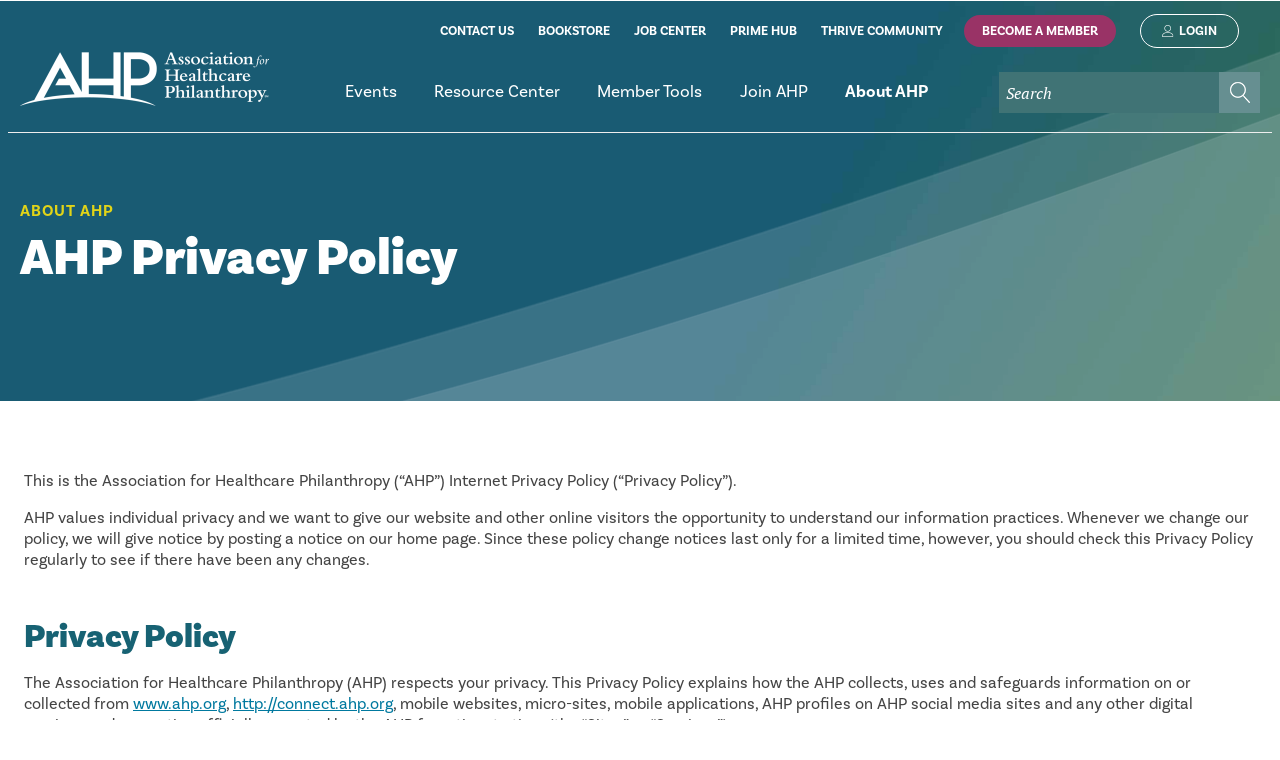

--- FILE ---
content_type: text/html; charset=utf-8
request_url: https://www.ahp.org/about-AHP/governance/privacy-policy/
body_size: 89428
content:


<!doctype html>
<html>
<head id="Head1">
<!-- Global site tag (gtag.js) - Google Analytics 3/15/21 ARCHIVE 
<script async src="https://www.googletagmanager.com/gtag/js?id=UA-16458904-1"></script>
<script>
    window.dataLayer = window.dataLayer || [];
    function gtag() { dataLayer.push(arguments); }
    gtag('js', new Date());

    gtag('config', 'UA-16458904-1');
</script>-->

<!-- Global site tag (gtag.js) - Google Analytics -->
<script async src="https://www.googletagmanager.com/gtag/js?id=UA-156475957-1"></script>
<script>
  window.dataLayer = window.dataLayer || [];
  function gtag(){dataLayer.push(arguments);}
  gtag('js', new Date());
  gtag('config', 'UA-156475957-1');
</script>
<meta charset="utf-8" /><meta name="viewport" content="width=device-width, initial-scale=1.0" />
<script src="https://ajax.googleapis.com/ajax/libs/jquery/3.6.1/jquery.min.js"></script>
<script src="//cdnjs.cloudflare.com/ajax/libs/jquery-modal/0.9.1/jquery.modal.min.js"></script>
<script src="/matchheight/jquery.matchHeight-min.js"></script>
<link rel="stylesheet" href="//cdnjs.cloudflare.com/ajax/libs/jquery-modal/0.9.1/jquery.modal.min.css" />
<script src="https://use.fontawesome.com/b865486219.js"></script>
<link rel="stylesheet" href="https://use.typekit.net/nvt2dsq.css" />

<script>
    $(document).ready(function () {
        $("nav .sfNavWrp").show();
    });
    $(document).ready(function () {
        $('.match').matchHeight();
    });
</script>

    <!-- Google Tag Manager -->

<script>(function(w,d,s,l,i){w[l]=w[l]||[];w[l].push({'gtm.start':

new Date().getTime(),event:'gtm.js'});var f=d.getElementsByTagName(s)[0],

j=d.createElement(s),dl=l!='dataLayer'?'&l='+l:'';j.async=true;j.src=

'https://www.googletagmanager.com/gtm.js?id='+i+dl;f.parentNode.insertBefore(j,f);

})(window,document,'script','dataLayer','GTM-NC5Z46M');</script>

<!-- End Google Tag Manager -->

<meta property="og:title" content="Privacy Policy" /><meta property="og:url" content="https://www.ahp.org/about-AHP/governance/privacy-policy" /><meta property="og:type" content="website" /><meta property="og:site_name" content="Default" /><script type="text/javascript" src="https://members.ahp.org/ahpanalytics/analytics.js"></script><meta name="Generator" content="Sitefinity 14.0.7700.0 DX" /><link rel="canonical" href="https://www.ahp.org/about-AHP/governance/privacy-policy" /><link href="/Telerik.Web.UI.WebResource.axd?d=PMrIT5dOWaVYIcpFWUE4nO8wglBxu2HOeno8Iotrrn6660PtzrGn0PdILUgDvBRfpzaAWGs11zKZ2o9zpVFxIzVziWJRGbqgxSx0Ncg-wWne8zHJ_sbWjfAJqwCp3o-20&amp;t=638840910637275692&amp;compress=0&amp;_TSM_CombinedScripts_=%3b%3bTelerik.Sitefinity.Resources%2c+Version%3d14.0.7700.0%2c+Culture%3dneutral%2c+PublicKeyToken%3db28c218413bdf563%3aen%3a0d37733f-3991-44bd-88a6-f5ce36f95cdb%3a7a90d6a%3a83fa35c7%3a850288ef" type="text/css" rel="stylesheet" /><link href="/Sitefinity/WebsiteTemplates/ahc/App_Themes/ahc/global/AHPstyles.css?v=638216648927846346" type="text/css" rel="stylesheet" /><style type="text/css" media="all">  .sfsearchTxt::placeholder {
  color: white;
  font-size: 1.2em;
  font-style: italic;
}</style><link href="/rwdnavigation/stylesheets/jquery.sidr.bare.css" type="text/css" rel="stylesheet" media="all" /><link href="/css/AHPrwd.css" type="text/css" rel="stylesheet" media="all" /><title>
	Privacy Policy
</title></head>

<body class="level3">
    
<!-- Google Tag Manager (noscript) -->

<noscript><iframe src="https://www.googletagmanager.com/ns.html?id=GTM-NC5Z46M"

height="0" width="0" style="display:none;visibility:hidden"></iframe></noscript>

<!-- End Google Tag Manager (noscript) -->

<form method="post" action="./" id="form1">
<div class="aspNetHidden">
<input type="hidden" name="ctl04_TSSM" id="ctl04_TSSM" value="" />
<input type="hidden" name="__EVENTTARGET" id="__EVENTTARGET" value="" />
<input type="hidden" name="__EVENTARGUMENT" id="__EVENTARGUMENT" value="" />
<input type="hidden" name="__VIEWSTATE" id="__VIEWSTATE" value="jwzZaUprsQSnKvrqNJybYhQPhyPsj/uYVyn5Njn31vIHGcI8mIpUnBaaFE6U5VA0ni/PlbU3MqND6MYfKNu6weELmj0Bq1NYgQHpNlpRliALGg5wi/YuBiAqtnJIAINEFyxPMy2Z48Izskqu3BZiAmwe15PO31smdMXKWadLB/sAhILbau2eqeAa5yVSR4kWBxySvLOZbayNViRxyDMegkKUWjwJFIVclYdydd94g/A=" />
</div>

<script type="text/javascript">
//<![CDATA[
var theForm = document.forms['form1'];
if (!theForm) {
    theForm = document.form1;
}
function __doPostBack(eventTarget, eventArgument) {
    if (!theForm.onsubmit || (theForm.onsubmit() != false)) {
        theForm.__EVENTTARGET.value = eventTarget;
        theForm.__EVENTARGUMENT.value = eventArgument;
        theForm.submit();
    }
}
//]]>
</script>


<script src="/WebResource.axd?d=pynGkmcFUV13He1Qd6_TZFHAey0uUquHrKcEGnClZkPQaSX5bjMiUfb7h0E_OdOvX8Cbj4Daes0gZk-4nGw0FA2&amp;t=638901392248157332" type="text/javascript"></script>


<script src="/ScriptResource.axd?d=NJmAwtEo3Ipnlaxl6CMhvi2M36CMwqdRqp3GDJSlcEpCQFHD0IXQUQb7sRfueFPH3B7tlYindVI4KzVXzPPQAVFmIgdyUfs4KmkJa2HQJFJ2HaK5oKaK3Ao7PshGaDEM6ZqLzeA44cC_MJJyaEIKtopgXGo1EEmSNbtZjIygG9E1&amp;t=5c0e0825" type="text/javascript"></script>
<script src="/ScriptResource.axd?d=dwY9oWetJoJoVpgL6Zq8ODQ3md0ybRRfrO2qeiCtCKNlB_8EYE5d0jnMqeg9yzu-wT2DlZ_S61zZXM7E3OmGCQiUKiFkn62sS6dZ8syZ0cH_68bCjaFJFNVFWWvKbn1ibSvEcBaqXoXuVa5iOVm7VxXOG4LbZ-PFi5mgu-gL20c1&amp;t=5c0e0825" type="text/javascript"></script>
<script src="/ScriptResource.axd?d=oBrf1f-DLFBYf_XnAiQIep_FaGt1L_yyzyoDMyJfBGEtoJiCOj8asJ3uzyYFosauKe2ENu4npECjbBniiX574fUzZwY63OgtSEf5xBAqptlNbM7k9Ym3fKXJ7nXBmLHvTCwA0WyoMFFkubGYuWMInr1zZVlhgenTdHb1xtSdsuW6t2RGA-Rdm8e5c46lNJw00&amp;t=71b67bf8" type="text/javascript"></script>
<script src="/ScriptResource.axd?d=hHYUrq8ZzwTA_OZgPFvsx5zCz0uFpmULljlowd88QfF1e3F5uJPmDvPJTjaz1KnSUidiDeZX8rTZb4VdJFhPS6ICugRwrDQt1jQW3g8C_6lDmDWQg6hxoD3HHmGPfvvd5zOlsY9jsTVSGbMzi5JYhGwz85snLyRVHwcZUt2no9WzZgxcFjlzN-827r5Af75L0&amp;t=71b67bf8" type="text/javascript"></script>
<script src="/ScriptResource.axd?d=upAENvmeNxfpBioSkqBc6E_RXY1a8XOS8mdTcrrFQ39JZFDTNTsovIpYB01BCsiXwmqdIBbVFhXyI-NtD-FYMhAw7BBu_I0tcDjlkmSYBsBKmoLlXw3pdjGuecJOXWasubOL-8ID9BcEFAQYOv-za7quyvXT1UcI7O_EMUgkF_DBy7lu5x_u_Ce5y1WM2da90&amp;t=71b67bf8" type="text/javascript"></script>
<script src="/ScriptResource.axd?d=39WMIdg8DJyo5r0Q3WBIO-E5Fq97H7ZV1zOALQLeYvhhqjA4xpH2Hgy7UOlnAwOvEQD6p-TEuwxz-E5wNSBa1MEh1I4Xe4EwbE7elkJvqwx9uaR_3aN47DKDtPf_T6g9LM12jYaCy66nLmZKGTqfe1vb3LUIWmwiKTD9ne4_nLz3hQ3JiVMHILPYGcSB1IDW0&amp;t=71b67bf8" type="text/javascript"></script>
<script src="/ScriptResource.axd?d=RdWBQoamSl9f73XAiu7pS1ouJMFH_VJo3i14jWv0HZSKDSVr_FNDIKJE9K_VuQZcXhDzLZ5pKpWTAxRaGv9F1_mu0Vucf_lA8Tt6ZvkBMURXOXalMleB2KzS917nwbVaAwY6RX9bxvCMrBc5ck76bw2&amp;t=6052c7d6" type="text/javascript"></script>
<script src="/ScriptResource.axd?d=tlTynJuwcuOdlotOppqvaH9_u1-ukWt7UWcLJ_t4pU7cp82ofMifrIplQBr4ZpztMemde98qlLQthnWGIgzZRQ4De0xloweuweEdHegxzw3rhXhFAC9QFGBvlnsxVypOt8Pqxhc7IdzoXyoM5kCeRJsJDkTRYsslJW7JQLIdX-aZPTibAn_K9I-fjBL7oRTN0&amp;t=5d0bbedb" type="text/javascript"></script>
<div class="aspNetHidden">

	<input type="hidden" name="__VIEWSTATEGENERATOR" id="__VIEWSTATEGENERATOR" value="5F6D2AF4" />
	<input type="hidden" name="__EVENTVALIDATION" id="__EVENTVALIDATION" value="ATuBu94/hp6EsqkLtM4ce7t/g/cwGHI81mIgwLNux6AUktaXIwv9BnvpjbE823MBqpPNpvWgEXAq5jiZ+RleJUKH0fPZa6udDjI0VTvXclYLzzPWTolEiBqr6TEcb68VhundRLhRumLdWU4YErxkBcfcEWBJLFnRgquxKN9lsMDJcOx2YfXhZrj8pHH4xcXep4N1v658UK4EIGGp/f0ebQcOvTiDmZKQXvi4vXk70XTvmdt+loYQoF8IQbOA3EZFzNLBS+N9cSRTA/YxHMMfWw==" />
</div>
<script type="text/javascript">
//<![CDATA[
Sys.WebForms.PageRequestManager._initialize('ctl00$ScriptManager1', 'form1', [], [], [], 90, 'ctl00');
//]]>
</script>


<script type="text/javascript" src="/rwdnavigation/jquery.sidr.min.js"></script><script type="text/javascript">$(document).ready(function() {
   
    $('#simple-menu').sidr({
            side: 'right'
    });
  
   $(".container").on("click",function(e) {
        $.sidr('close','sidr');
    });

    $("sidr").on("click",function(e) {
        e.stopPropagation();
    });
  
  $('.closeSide').click(function(){
	  $.sidr('close', 'sidr');
  });
   
});</script><script type="text/javascript">
 $(document).ready(function () {

   $(".sfsearchTxt").attr("placeholder", "Search");

  });
  </script>

<div class="container"><header>
  <div class="headerLiner"><div class="headpad">
    <div class="clearfix clearingblock">
  <div class="headLeft">
    <a class="logoLink" href="/home">home</a><a id="simple-menu" href="#sidr" class="navToggle">Menu</a>
  </div>
   
     <div class="headRight">
		 <div class="headright1"><div class="headright1a">
<div class="sf_cols">
    <div class="sf_colsOut sf_1col_1_100">
        <div id="hr1a_TBCCFEC99022_Col00" class="sf_colsIn sf_1col_1in_100"><div class='sfContentBlock'><a href="/join-ahp/contact-us">contact us</a>&nbsp;<a href="http://members.ahp.org/AHP/Bookstore/AHP/Store/StoreLayouts/Store_Home.aspx" class="cartLink" target="_blank">bookstore</a> <a href="https://careers.ahp.org" target="_blank">job center</a>&nbsp;<a href="https://www.ahp.org/ahprimemembership">prime hub</a>&nbsp;<a href="http://connect.ahp.org/home" target="_blank">thrive community</a>

</div>
            
        </div>
    </div>
</div></div><div class="headright1b">
<div class="sf_cols">
    <div class="sf_colsOut sf_1col_1_100">
        <div id="hr1d_TBCCFEC99023_Col00" class="sf_colsIn sf_1col_1in_100">
            
        </div>
    </div>
</div>
        <div class="logBttns">
           <a id="hr1d_TBCCFEC99042_lnkJoin" class="hr1BAM" href="javascript:__doPostBack(&#39;ctl00$hr1d$TBCCFEC99042$lnkJoin&#39;,&#39;&#39;)">Become A Member</a>
           <a id="hr1d_TBCCFEC99042_SignInBTN" class="hr1login" href="javascript:__doPostBack(&#39;ctl00$hr1d$TBCCFEC99042$SignInBTN&#39;,&#39;&#39;)">Login</a>
        </div>
    
</div></div>
		 <div class="headright2">
		   <div class="searchblock">
<div class="sf_cols">
    <div class="sf_colsOut sf_1col_1_100">
        <div id="hr1b_TBCCFEC99024_Col00" class="sf_colsIn sf_1col_1in_100"><div id="hr1b_TBCCFEC99018">
	

<fieldset id="hr1b_TBCCFEC99018_ctl00_ctl00_main" class="sfsearchBox">
    <input name="ctl00$hr1b$TBCCFEC99018$ctl00$ctl00$searchTextBox" type="text" id="hr1b_TBCCFEC99018_ctl00_ctl00_searchTextBox" class="sfsearchTxt" />
    <input type="submit" name="ctl00$hr1b$TBCCFEC99018$ctl00$ctl00$searchButton" value="Search" onclick="return false;" id="hr1b_TBCCFEC99018_ctl00_ctl00_searchButton" class="sfsearchSubmit" />
</fieldset>

</div>
            
        </div>
    </div>
</div></div><nav>
<div class="sf_cols">
    <div class="sf_colsOut sf_1col_1_100">
        <div id="hr1c_TBCCFEC99025_Col00" class="sf_colsIn sf_1col_1in_100">




<div class="sfNavWrp sfNavHorizontalDropDownWrp ">
    
    
    
    

    <ul id="hr1c_TBCCFEC99011_ctl00_ctl00_navigationUl" class="sfNavHorizontalDropDown sfNavList">
        
                        <li>
                          <span  class='notProtect' >
                           
							  <a href="/events"><span class="indicator">Events</span></a>
                            </span>
                              <ul id="hr1c_TBCCFEC99011_ctl00_ctl00_ctl02_ctl00_childNodesContainer">
                        <li>
                          <span  class='notProtect' >
                           
							  <a href="/events/international-conference"><span class="indicator">International Conference</span></a>
                            </span>
                              
                        </li>
                    
                        <li>
                          <span  class='notProtect' >
                           
							  <a href="/events/madison-institute"><span class="indicator">Madison Institute</span></a>
                            </span>
                              
                        </li>
                    
                        <li>
                          <span  class='notProtect' >
                           
							  <a href="/events/convene-canada"><span class="indicator">Convene Canada</span></a>
                            </span>
                              
                        </li>
                    
                        <li>
                          <span  class='notProtect' >
                           
							  <a href="/events/webinar-series"><span class="indicator">Upcoming Webinars and Courses</span></a>
                            </span>
                              <ul id="hr1c_TBCCFEC99011_ctl00_ctl00_ctl02_ctl00_ctl04_childNodesContainer">
                        <li>
                          <span  class='notProtect' >
                           
							  <a href="/events/webinar-series/live-webinars-and-mini-courses"><span class="indicator">All Live Webinars and Courses</span></a>
                            </span>
                              
                        </li>
                    
                        <li>
                          <span  class='notProtect' >
                           
							  <a href="/events/webinar-series/propose-a-webinar"><span class="indicator">Present a Webinar</span></a>
                            </span>
                              
                        </li>
                    
                        <li>
                          <span  class='notProtect' >
                           
							  <a href="/events/webinar-series/mastering-your-mid-level-donors-masterclass"><span class="indicator">Mastering Your Mid-Level Donors Masterclass</span></a>
                            </span>
                              
                        </li>
                    </ul>
                        </li>
                    </ul>
                        </li>
                    
                        <li>
                          <span  class='notProtect' >
                           
							  <a href="/resources-and-tools"><span class="indicator">Resource Center</span></a>
                            </span>
                              <ul id="hr1c_TBCCFEC99011_ctl00_ctl00_ctl02_ctl01_childNodesContainer">
                        <li>
                          <span  class='notProtect' >
                           
							  <a href="/resources-and-tools/on-demand-learning"><span class="indicator">On-Demand Learning</span></a>
                            </span>
                              <ul id="hr1c_TBCCFEC99011_ctl00_ctl00_ctl02_ctl01_ctl01_childNodesContainer">
                        <li>
                          <span  class='notProtect' >
                           
							  <a href="/resources-and-tools/on-demand-learning/learning-hub"><span class="indicator">On-Demand Resources by Topic</span></a>
                            </span>
                              
                        </li>
                    
                        <li>
                          <span  class='notProtect' >
                           
							  <a href="/resources-and-tools/on-demand-learning/on-demand-webinars"><span class="indicator">On-Demand Webinars and Courses</span></a>
                            </span>
                              
                        </li>
                    </ul>
                        </li>
                    
                        <li>
                          <span  class='notProtect' >
                           
							  <a href="/resources-and-tools/report-on-giving-benchmarking"><span class="indicator">Report on Giving and Benchmarking</span></a>
                            </span>
                              <ul id="hr1c_TBCCFEC99011_ctl00_ctl00_ctl02_ctl01_ctl02_childNodesContainer">
                        <li>
                          <span  class='notProtect' >
                           
							  <a href="/resources-and-tools/report-on-giving-benchmarking/report-on-giving"><span class="indicator">Report on Giving</span></a>
                            </span>
                              
                        </li>
                    
                        <li>
                          <span  class='notProtect' >
                           
							  <a href="/resources-and-tools/report-on-giving-benchmarking/highperformers"><span class="indicator">AHP's High Performers</span></a>
                            </span>
                              
                        </li>
                    
                        <li>
                          <span  class='notProtect' >
                           
							  <a href="/resources-and-tools/report-on-giving-benchmarking/glossary-of-terms"><span class="indicator">Glossary of Terms</span></a>
                            </span>
                              
                        </li>
                    </ul>
                        </li>
                    
                        <li>
                          <span  class='notProtect' >
                           
							  <a href="/resources-and-tools/salary-reports"><span class="indicator">Salary Reports</span></a>
                            </span>
                              
                        </li>
                    
                        <li>
                          <span  class='notProtect' >
                           
							  <a href="/resources-and-tools/ahp-reporting-standards"><span class="indicator">AHP Reporting Standards</span></a>
                            </span>
                              
                        </li>
                    
                        <li>
                          <span  class='notProtect' >
                           
							  <a href="/resources-and-tools/insights-and-perspectives"><span class="indicator">Insights & Perspectives</span></a>
                            </span>
                              <ul id="hr1c_TBCCFEC99011_ctl00_ctl00_ctl02_ctl01_ctl05_childNodesContainer">
                        <li>
                          <span  class='notProtect' >
                           
							  <a href="/resources-and-tools/insights-and-perspectives/ahp-thought-leadership"><span class="indicator">AHP Thought Leadership</span></a>
                            </span>
                              
                        </li>
                    
                        <li>
                          <span  class='notProtect' >
                           
							  <a href="/resources-and-tools/insights-and-perspectives/forward-thinking-hub"><span class="indicator">Forward Thinking</span></a>
                            </span>
                              
                        </li>
                    
                        <li>
                          <span  class='notProtect' >
                           
							  <a href="/resources-and-tools/insights-and-perspectives/ahp-connect-blog"><span class="indicator">AHP Connect Blog</span></a>
                            </span>
                              
                        </li>
                    
                        <li>
                          <span  class='notProtect' >
                           
							  <a href="/resources-and-tools/insights-and-perspectives/linkedin-resource-roundup-newsletter" target="_blank"><span class="indicator">LinkedIn Resource Roundup Newsletter</span></a>
                            </span>
                              
                        </li>
                    
                        <li>
                          <span  class='protected' >
                           
							  <a href="/resources-and-tools/insights-and-perspectives/archives"><span class="indicator">Healthcare Philanthropy Journal Archive</span></a>
                            </span>
                              
                        </li>
                    </ul>
                        </li>
                    
                        <li>
                          <span  class='notProtect' >
                           
							  <a href="/mypath"><span class="indicator">Careers in Healthcare Philanthropy</span></a>
                            </span>
                              
                        </li>
                    
                        <li>
                          <span  class='notProtect' >
                           
							  <a href="/resources-and-tools/fundraising-marketplace" target="_blank"><span class="indicator">Fundraising Marketplace</span></a>
                            </span>
                              
                        </li>
                    </ul>
                        </li>
                    
                        <li>
                          <span  class='notProtect' >
                           
							  <a href="/member-center"><span class="indicator">Member Tools</span></a>
                            </span>
                              <ul id="hr1c_TBCCFEC99011_ctl00_ctl00_ctl02_ctl02_childNodesContainer">
                        <li>
                          <span  class='notProtect' >
                           
							  <a href="/member-center/my-ahp"><span class="indicator">My AHP</span></a>
                            </span>
                              
                        </li>
                    
                        <li>
                          <span  class='notProtect' >
                           
							  <a href="/member-center/ahp-huddle"><span class="indicator">AHP Thrive Member Community</span></a>
                            </span>
                              
                        </li>
                    
                        <li>
                          <span  class='notProtect' >
                           
							  <a href="/member-center/ahp-committees"><span class="indicator">Committees and Councils</span></a>
                            </span>
                              
                        </li>
                    
                        <li>
                          <span  class='notProtect' >
                           
							  <a href="/member-center/awards-and-scholarships"><span class="indicator">Awards and Scholarships</span></a>
                            </span>
                              <ul id="hr1c_TBCCFEC99011_ctl00_ctl00_ctl02_ctl02_ctl04_childNodesContainer">
                        <li>
                          <span  class='notProtect' >
                           
							  <a href="/member-center/awards-and-scholarships/si-seymour"><span class="indicator">Si Seymour</span></a>
                            </span>
                              
                        </li>
                    
                        <li>
                          <span  class='notProtect' >
                           
							  <a href="/member-center/awards-and-scholarships/40-under-40"><span class="indicator">40 Under 40</span></a>
                            </span>
                              <ul id="hr1c_TBCCFEC99011_ctl00_ctl00_ctl02_ctl02_ctl04_ctl02_childNodesContainer">
                        <li>
                          <span  class='notProtect' >
                           
							  <a href="/member-center/awards-and-scholarships/40-under-40/40-under-40-winners"><span class="indicator">2018 Winners</span></a>
                            </span>
                              
                        </li>
                    
                        <li>
                          <span  class='notProtect' >
                           
							  <a href="/member-center/awards-and-scholarships/40-under-40/2019-winners"><span class="indicator">2019 Winners</span></a>
                            </span>
                              
                        </li>
                    
                        <li>
                          <span  class='notProtect' >
                           
							  <a href="/member-center/awards-and-scholarships/40-under-40/2020-winners"><span class="indicator">2020 Winners</span></a>
                            </span>
                              
                        </li>
                    
                        <li>
                          <span  class='notProtect' >
                           
							  <a href="/member-center/awards-and-scholarships/40-under-40/2021-winners"><span class="indicator">2021 Winners</span></a>
                            </span>
                              
                        </li>
                    
                        <li>
                          <span  class='notProtect' >
                           
							  <a href="/member-center/awards-and-scholarships/40-under-40/2022-winners"><span class="indicator">2022 Winners</span></a>
                            </span>
                              
                        </li>
                    
                        <li>
                          <span  class='notProtect' >
                           
							  <a href="/member-center/awards-and-scholarships/40-under-40/2023-winners"><span class="indicator">2023 Winners</span></a>
                            </span>
                              
                        </li>
                    
                        <li>
                          <span  class='notProtect' >
                           
							  <a href="/member-center/awards-and-scholarships/40-under-40/2024-winners"><span class="indicator">2024 Winners</span></a>
                            </span>
                              
                        </li>
                    
                        <li>
                          <span  class='notProtect' >
                           
							  <a href="/member-center/awards-and-scholarships/40-under-40/2025winners"><span class="indicator">2025 Winners</span></a>
                            </span>
                              
                        </li>
                    </ul>
                        </li>
                    
                        <li>
                          <span  class='notProtect' >
                           
							  <a href="/member-center/awards-and-scholarships/foundation-scholarships"><span class="indicator">Foundation Scholarships</span></a>
                            </span>
                              
                        </li>
                    
                        <li>
                          <span  class='notProtect' >
                           
							  <a href="/member-center/awards-and-scholarships/fahp"><span class="indicator">FAHP</span></a>
                            </span>
                              <ul id="hr1c_TBCCFEC99011_ctl00_ctl00_ctl02_ctl02_ctl04_ctl04_childNodesContainer">
                        <li>
                          <span  class='notProtect' >
                           
							  <a href="/fahpwinners"><span class="indicator">FAHP Recipients</span></a>
                            </span>
                              
                        </li>
                    </ul>
                        </li>
                    
                        <li>
                          <span  class='notProtect' >
                           
							  <a href="/member-center/awards-and-scholarships/innovation"><span class="indicator">Innovation in Philanthropy Award</span></a>
                            </span>
                              
                        </li>
                    
                        <li>
                          <span  class='notProtect' >
                           
							  <a href="/hallhonor"><span class="indicator">AHP Hall of Honor</span></a>
                            </span>
                              
                        </li>
                    </ul>
                        </li>
                    
                        <li>
                          <span  class='notProtect' >
                           
							  <a href="/member-center/bylaws"><span class="indicator">Bylaws</span></a>
                            </span>
                              
                        </li>
                    
                        <li>
                          <span  class='notProtect' >
                           
							  <a href="/member-center/professional-standards-of-conduct"><span class="indicator">Professional Standards of Conduct</span></a>
                            </span>
                              
                        </li>
                    
                        <li>
                          <span  class='notProtect' >
                           
							  <a href="/member-center/donor-bill-of-rights"><span class="indicator">Donor Bill of Rights</span></a>
                            </span>
                              
                        </li>
                    
                        <li>
                          <span  class='notProtect' >
                           
							  <a href="/member-center/member-directory"><span class="indicator">Member Directory</span></a>
                            </span>
                              
                        </li>
                    
                        <li>
                          <span  class='notProtect' >
                           
							  <a href="/member-center/certification"><span class="indicator">Certification</span></a>
                            </span>
                              
                        </li>
                    </ul>
                        </li>
                    
                        <li>
                          <span  class='notProtect' >
                           
							  <a href="/join-ahp"><span class="indicator">Join AHP</span></a>
                            </span>
                              <ul id="hr1c_TBCCFEC99011_ctl00_ctl00_ctl02_ctl03_childNodesContainer">
                        <li>
                          <span  class='notProtect' >
                           
							  <a href="/join-ahp/membership-benefits"><span class="indicator">Membership Options</span></a>
                            </span>
                              
                        </li>
                    
                        <li>
                          <span  class='notProtect' >
                           
							  <a href="/join-ahp/ahprime-membership"><span class="indicator">Prime Membership</span></a>
                            </span>
                              <ul id="hr1c_TBCCFEC99011_ctl00_ctl00_ctl02_ctl03_ctl02_childNodesContainer">
                        <li>
                          <span  class='notProtect' >
                           
							  <a href="/join-ahp/ahprime-membership/speakers-bureau"><span class="indicator">Speakers Bureau</span></a>
                            </span>
                              
                        </li>
                    </ul>
                        </li>
                    
                        <li>
                          <span  class='notProtect' >
                           
							  <a href="/join-ahp/affiliate-membership"><span class="indicator">Affiliate Membership</span></a>
                            </span>
                              
                        </li>
                    
                        <li>
                          <span  class='notProtect' >
                           
							  <a href="/join-ahp/contact-us"><span class="indicator">Contact Us</span></a>
                            </span>
                              
                        </li>
                    </ul>
                        </li>
                    
                        <li>
						 <span  class='notProtect' >
                            <a href="/about-AHP" class="sfSel">
							<span class="indicator">About AHP</span>
							</a>
							</span>
                            <ul id="hr1c_TBCCFEC99011_ctl00_ctl00_ctl02_ctl04_childNodesContainer">
                        <li>
                          <span  class='notProtect' >
                           
							  <a href="/about-AHP/leadership"><span class="indicator">Leadership</span></a>
                            </span>
                              
                        </li>
                    
                        <li>
                          <span  class='notProtect' >
                           
							  <a href="/about-AHP/team"><span class="indicator">Team</span></a>
                            </span>
                              
                        </li>
                    
                        <li>
						 <span  class='notProtect' >
                            <a href="/about-AHP/governance" class="sfSel">
							<span class="indicator">Governance</span>
							</a>
							</span>
                            
                        </li>
                    
                        <li>
                          <span  class='notProtect' >
                           
							  <a href="/about-AHP/ahp-foundation"><span class="indicator">AHP Foundation</span></a>
                            </span>
                              <ul id="hr1c_TBCCFEC99011_ctl00_ctl00_ctl02_ctl04_ctl04_childNodesContainer">
                        <li>
                          <span  class='notProtect' >
                           
							  <a href="/about-AHP/ahp-foundation/scholarship-information"><span class="indicator">Scholarships</span></a>
                            </span>
                              
                        </li>
                    
                        <li>
                          <span  class='notProtect' >
                           
							  <a href="/about-AHP/ahp-foundation/2025-foundation-scholarship-winners"><span class="indicator">2025 Foundation Scholarship Winners </span></a>
                            </span>
                              
                        </li>
                    
                        <li>
                          <span  class='notProtect' >
                           
							  <a href="/about-AHP/ahp-foundation/2024-foundation-scholarship-winners"><span class="indicator">2024 Foundation Scholarship Winners </span></a>
                            </span>
                              
                        </li>
                    
                        <li>
                          <span  class='notProtect' >
                           
							  <a href="/about-AHP/ahp-foundation/2023-foundation-scholarship-winners"><span class="indicator">2023 Foundation Scholarship Winners </span></a>
                            </span>
                              
                        </li>
                    
                        <li>
                          <span  class='notProtect' >
                           
							  <a href="/about-AHP/ahp-foundation/2022-foundation-scholarship-winners"><span class="indicator">2022 Foundation Scholarship Winners </span></a>
                            </span>
                              
                        </li>
                    
                        <li>
                          <span  class='notProtect' >
                           
							  <a href="/about-AHP/ahp-foundation/2021-foundation-scholarship-winners"><span class="indicator">2021 Foundation Scholarship Winners</span></a>
                            </span>
                              
                        </li>
                    
                        <li>
                          <span  class='notProtect' >
                           
							  <a href="/about-AHP/ahp-foundation/2020-foundation-scholarship-winners"><span class="indicator">2020 Foundation Scholarship Winners</span></a>
                            </span>
                              
                        </li>
                    </ul>
                        </li>
                    
                        <li>
                          <span  class='notProtect' >
                           
							  <a href="/about-AHP/ahp-in-canada-and-abroad"><span class="indicator">AHP in Canada</span></a>
                            </span>
                              
                        </li>
                    
                        <li>
                          <span  class='notProtect' >
                           
							  <a href="/about-AHP/team/jobs"><span class="indicator">Employment Opportunities</span></a>
                            </span>
                              
                        </li>
                    
                        <li>
                          <span  class='notProtect' >
                           
							  <a href="/about-AHP/deib"><span class="indicator">Our Commitment to Belonging</span></a>
                            </span>
                              
                        </li>
                    
                        <li>
                          <span  class='notProtect' >
                           
							  <a href="/about-AHP/advertising-and-sponsorship"><span class="indicator">Advertising and Sponsorship</span></a>
                            </span>
                              
                        </li>
                    </ul>
                        </li>
                    
    </ul>
</div>


<script type="text/javascript">
    (function ($) {
        var whetherToOpenOnClick = false;

        var kendoMenu = $('.sfNavHorizontalDropDown').not('.k-menu').kendoMenu({
            animation: false,
            openOnClick: whetherToOpenOnClick,
            open: function (e) {
                if (window.DataIntelligenceSubmitScript) {
                    var item = $(e.item);

                    DataIntelligenceSubmitScript._client.sentenceClient.writeSentence({
                        predicate: "Toggle navigation",
                        object: item.find("a:first").text(),
                        objectMetadata: [
                                                    {
                                                        'K': 'PageTitle',
                                                        'V': document.title
                                                    },
                                                    {
                                                        'K': 'PageUrl',
                                                        'V': location.href
                                                    }
                        ]
                    });
                }
            }
        }).data('kendoMenu');
  	if (kendoTreeView) {
            kendoTreeView.expand(kendoTreeView.element.find(".sfSel"));
        }
        if (whetherToOpenOnClick && kendoMenu) {
            jQuery(kendoMenu.element).find("li:has(ul) > a").attr("href", "javascript:void(0)");
        }
    })(jQuery);
</script>

            
        </div>
    </div>
</div></nav>
			 
		 </div>
		</div>
	  </div></div>
  </div>	
</header>
<main>
  <div class="l3-hero"><div class="clearingblock clearfix">
   <div class="l3-heroLiner" >
	  <div class="l3-heroGradient"></div>
	  <div class="l3-heroOverlay"></div>
		  <div class="l3-heroText">
            <div class="l3-heroTextLiner"><div class="clearingblock clearfix">
  <div class="l3-htsection">
<div class='sfContentBlock'><a href="/about-AHP">About AHP</a>

</div></div>
              <div class="l3-httitle">
<div class='sfContentBlock'><h1>AHP Privacy Policy</h1>

</div></div>
               <div class="l3-supporting">
</div>
             </div>

	   </div></div>
    </div></div>
  
  
  
  
  </div>
	<div class="search2">
<div id="sch2_TBCCFEC99037">
	

<fieldset id="sch2_TBCCFEC99037_ctl00_ctl00_main" class="sfsearchBox">
    <input name="ctl00$sch2$TBCCFEC99037$ctl00$ctl00$searchTextBox" type="text" id="sch2_TBCCFEC99037_ctl00_ctl00_searchTextBox" class="sfsearchTxt" />
    <input type="submit" name="ctl00$sch2$TBCCFEC99037$ctl00$ctl00$searchButton" value="Search" onclick="return false;" id="sch2_TBCCFEC99037_ctl00_ctl00_searchButton" class="sfsearchSubmit" />
</fieldset>

</div></div>

	<div><div class="rowLiner"><div class="l3fwPad">
<div class="sf_cols row">
    <div class="sf_colsOut sf_1col_1_100 rowLiner" style="width: 100%;">
        <div id="contentArea_C002_Col00" class="sf_colsIn sf_1col_1in_100" style="margin: 0px;"><div class="sf_cols">
    <div class="sf_colsOut sf_1col_1_100" style="">
        <div id="contentArea_C009_Col00" class="sf_colsIn sf_1col_1in_100" style="margin: 30px 0px 0px;"><div class='sfContentBlock'><p>This is the Association for Healthcare Philanthropy (&ldquo;AHP&rdquo;) Internet Privacy Policy (&ldquo;Privacy Policy&rdquo;).</p>
<p>AHP values individual privacy and we want to give our website and other online visitors the opportunity to understand our information practices. Whenever we change our policy, we will give notice by posting a notice on our home page. Since these policy change notices last only for a limited time, however, you should check this Privacy Policy regularly to see if there have been any changes.</p>

</div>
            
        </div>
    </div>
</div>
            
        </div>
    </div>
</div><div class="sf_cols row">
    <div class="sf_colsOut sf_1col_1_100 rowLiner" style="width: 100%;">
        <div id="contentArea_C010_Col00" class="sf_colsIn sf_1col_1in_100" style="margin: 0px;"><div class="sf_cols">
    <div class="sf_colsOut sf_1col_1_100" style="">
        <div id="contentArea_C011_Col00" class="sf_colsIn sf_1col_1in_100" style="margin: 30px 0px 0px;"><div class='sfContentBlock'><h1>Privacy Policy</h1>
<p>The Association for Healthcare Philanthropy (AHP) respects your privacy. This Privacy Policy explains how the AHP collects, uses and safeguards information on or collected from <a href="http://www.ahp.org">www.ahp.org</a>, <a href="http://connect.ahp.org">http://connect.ahp.org</a>, mobile websites, micro-sites, mobile applications, AHP profiles on AHP social media sites and any other digital services and properties officially operated by the AHP from time to time (the &ldquo;Sites&rdquo; or &ldquo;Services&rdquo;).</p>
<p>This Privacy Policy is subject to the agreement between you and us concerning the use of the Sites contained in the&nbsp;<a href="https://www.ahp.org/terms-and-conditions" title="Terms of Service">Terms of Service</a>, the&nbsp;<a href="http://connect.ahp.org/codeofconduct" title="Community Guidelines">Community Guidelines</a>, and any legal notices that may be provided by AHP.</p>
<p>&nbsp;</p>
<h2><strong>Changes to the Privacy Policy</strong></h2>
<p>As the AHP, its membership, products and services change from time to time, this Privacy Policy is expected to change as well. We reserve the right to amend the Privacy Policy at any time, for any reason. The date of the last revision to the Privacy Policy will be indicated by the "Last updated" date at the bottom of this page.</p>
<p>&nbsp;</p>
<h2><strong>Information We Collect<br />
</strong></h2>
<h3>Information You Provide</h3>
<p><we>
We may collect information about you when you interact and provide such information on our Sites such as, but not limited to, when applying for membership, registering for an AHP event or program, purchasing AHP products or services. The types of information collected on our Sites will vary based on the Services offered on the Sites and the information you choose to provide, but may include, among other things, your name, address, phone number, birth date, billing and delivery information, e-mail address, credit card or other financial account information, photos you may choose to upload, information about employment and work history, and other information that you provide to us, such as when working with our customer service representatives, responding to surveys or polls, or providing comments and/or feedback regarding events and initiatives. This information is not used in a medical or diagnostic context.<br />
</we></p>
<h3>Information Collected Automatically</h3>
<p>As you interact with our Sites, we may also collect information automatically from such interactions that may be identifiable to you, your device, or disclose other aspects of your browsing history or certain other information about you through the use of a variety of technologies, including, but not limited to, cookies, tags, beacons, Internet Protocol (IP) address tracking/URL tracking, and other tools. "Cookies" are pieces of code/text that gets placed on your computer when you browse our Sites. Cookies may be placed by us or third party advertisers contracted by us. &ldquo;Tags&rdquo; and web beacons refer to code scripts that are primarily used to track visitors&rsquo; activities on our Sites by web analytics software. The types of data collected on our Sites through the use of these, and other tools as the AHP may add from time to time, may include: the search terms you used, new or returning user, browser information, computer type, operating system, internet service providers, website usage (including without limitation pages viewed), reports you run (including without limitation the comparison group you used), referring/exit pages, platform type, date/time stamp, number of clicks, ads viewed, etc. Additionally, cookies, tags and other tools placed by third parties may collect other information about you such as, but not limited to, your industry, company size, job function, seniority level, etc. If you would prefer not to receive cookies, you can alter the configuration of your browser to refuse cookies or surf anonymously. If you choose to have your browser refuse cookies or surf anonymously, you should understand that it is possible that some areas of our Website will not function properly when you view them.</p>
<p>In addition, if you download our mobile apps, we may automatically collect data that is transferred to us by the applicable app store(s), (e.g., Apple App Store or Google Play Store) as part of the app downloading process, such as username, email address, app store account customer number, time of download, payment information (if any), and the individual device identification number. We have no control over what data the app stores choose to provide. We only process the data insofar as it is necessary for downloading the app to your mobile device.</p>
<p>&nbsp;</p>
<h2><strong>How We Use and Share Information</strong></h2>
<p>Once collected, we may use and/or share information in a variety of ways including (but not limited to):</p>
<ul>
    <li>Operating our Sites and providing our products and Services to you</li>
    <li>Providing you with information, products, or services that you request from us</li>
    <li>Communicating with you and manage our relationship with you, such as by providing account and service communications such as bill reminders, order confirmations, program registrations, and customer service messages</li>
    <li>Answering your emails or online requests</li>
    <li>Delivering and processing surveys</li>
    <li>Personalizing and improving the usability of the Sites</li>
    <li>Analyzing and improving our products, Sites, and services</li>
    <li>Publishing membership directories and registration lists as described below</li>
    <li>Sending updates, promotions, and marketing materials that may be of interest to you</li>
    <li>Carrying out our obligations and enforcing our rights arising from any contracts entered into between you and us, including for billing and collection</li>
    <li>Preventing and detecting security concerns, fraud, and abuse of our products and services</li>
    <li>Complying with legal and regulatory requirements</li>
    <li>Exercising, establishing, or defending our legal rights</li>
    <li>Fulfilling the purpose for which you provided it</li>
    <li>In any other way we may describe when you provide the information</li>
    <li>For any other purpose with your consent</li>
</ul>
<p>&nbsp;</p>
<h2><strong>Disclosure of Information about You<br />
</strong></h2>
<p>We may disclose information that we maintain about you to other parties including:</p>
<ul>
    <li>To our subsidiaries and affiliates</li>
    <li>To contractors, service providers, and other third parties we use to support our business, which may include mailing and order fulfillment vendors; consultants; data analytics and data modeling vendors; event registration vendors; online hosting companies, payment service providers, software developers, and customer service providers</li>
    <li>To a buyer or other successor in the event of an actual or potential merger, divestiture, restructuring, reorganization, dissolution, or other sale or transfer of some or all of AHP&rsquo;s assets, whether as a going concern or as part of bankruptcy, liquidation, or similar proceeding, in which information held by AHP about our Services users is among the assets transferred</li>
</ul>
<p>The AHP may share certain information, other than email address and financial account information, with certain other companies in order to provide them an opportunity to offer products or services that may be of interest to you, which helps contribute non-dues revenue to the AHP. The AHP also engages other companies from time to time to provide limited services on our behalf including, but not limited to, administering sweepstakes or contests.</p>
<p>We may also disclose information for the following purposes:</p>
<ul>
    <li>To fulfill the purpose for which you provide it</li>
    <li>For any other purpose disclosed by us when you provide the information</li>
    <li>To comply with any court order, law, or legal process, including to respond to any government or regulatory request</li>
    <li>To enforce or apply our <a href="https://www.ahp.org/terms-and-conditions" title="Terms of Service">Terms of Service</a>, <a href="http://connect.ahp.org/codeofconduct" title="Community Guidelines">Community Guidelines</a>, and other agreements, including for billing and collection purposes</li>
    <li>To exercise, establish or defend our legal rights</li>
    <li>If we believe disclosure is necessary or appropriate to protect the rights, property, or safety AHP, AHP personnel, our members, or others</li>
    <li>To any other third party with your consent to the disclosure or as otherwise disclosed at the time of data collection and sharing</li>
</ul>
<p>We do not share email addresses with third parties in a manner that allows them to directly promote their products or services to you.</p>
<p>&nbsp;</p>
<h2><strong>Publication of Information for Membership Directories and Registration Lists</strong></h2>
<p>As a professional organization, the information you provide may be published on the Sites and in print or digital form in a variety of ways to allow other health care development professionals and/or the public to find you, including, but not limited to, directories, membership lists, and other types of registration lists for AHP programs and events (&ldquo;Directory Lists&rdquo;). Directory Lists will not include sensitive information, such as credit card or bank information, or social security numbers.</p>
<p>Users may request their information be suppressed from Directory Lists by&nbsp;<a href="http://connect.ahp.org/contactus">contacting us</a>.</p>
<p>&nbsp;</p>
<h2><strong>Digital Analytics</strong></h2>
<p>As noted above, we work with third parties that collect data about your use of the Services and other sites or apps over time for non-advertising purposes. We use Google Analytics and may use other third-party services to improve the performance of the Services and for analytics purposes. For more information about how Google Analytics collects and uses data when you use the Sites, visit <a href="http://www.google.com/policies/privacy/partners">www.google.com/policies/privacy/partners</a>, and to opt out of Google Analytics, visit <a href="http://tools.google.com/dlpage/gaoptout">http://tools.google.com/dlpage/gaoptout</a>.</p>
<p>&nbsp;</p>
<h2><strong>Sharing Your Email Address Pursuant to AHP Policy</strong></h2>
<p>By providing your email address to us, you expressly consent to receive emails from us. We may use email to communicate with you, to send information that you have requested or to send information about other products or services developed or provided by us, provided that, we will not give your email address to another party to promote their products or services directly to you. The AHP will also not share email addresses to unrelated third-parties, affiliates or AHP members</p>
<p>&nbsp;</p>
<h2><strong>How to Manage Information AHP Holds About You</strong></h2>
<p>If you are a registered user of the Sites, subscriber to AHP publications, purchaser of AHP products and services or an AHP member, you may review and update/correct information about you directly on the AHP&rsquo;s website&mdash;www.ahp.org&mdash;or by&nbsp;<a href="http://connect.ahp.org/contactus">contacting us</a>.</p>
<p>You can manage your profile and email preferences, including opting out of email either using the &ldquo;unsubscribe&rdquo; link at the bottom of the message or by&nbsp;<a href="http://connect.ahp.org/contactus">contacting us</a>. Additionally, if you prefer to receive mailings only from the AHP and have your name and address removed from the list provided to our business partners, please&nbsp;<a href="http://connect.ahp.org/contactus">contact us</a>. For California residents, please consult the &ldquo;Your Privacy Rights&rdquo; for additional considerations.</p>
<p>&nbsp;</p>
<h2><strong>California Privacy Rights</strong></h2>
<p>In addition to the rights as explained in this Privacy Policy, under California&rsquo;s "Shine the Light" law, California residents who provide personal information (as defined in the statute) in obtaining products or services for personal, family or household use are entitled to request and obtain from us once a calendar year information about the personal information we shared, if any, with other businesses for marketing uses. If applicable, this information would include the categories of personal information and the names and addresses of those businesses with which we shared such personal information for the immediately prior calendar year (e.g. requests made in 2012 will receive information about 2011). To obtain this information please write to us at: Association for Healthcare Philanthropy, 2550 South Clark Street, Suite 810, Arlington, VA 22202 Attn: AHP Mailing List -- California Privacy Law. Please include your full name and address and AHP Member Number, if applicable.</p>
<p>&nbsp;</p>
<h2><strong>Information Security</strong></h2>
<p>The AHP implements security measures designed to protect against unauthorized access to or unauthorized alteration, disclosure or destruction of data. We restrict access to personal information to the personnel and AHP business partners who may need to know that information in order to provide, operate, develop, or improve our services. These individuals or partner organizations are bound by confidentiality obligations.</p>
<p>Unfortunately, no data transmission over the Internet can be guaranteed to be 100% secure. Accordingly, and despite our efforts, the AHP cannot guarantee or warrant the security of any information you transmit to us, or to or from our online products or services.</p>
<p>&nbsp;</p>
<h2><strong>User ID and Password</strong></h2>
<p>Certain areas of the Sites may require the use of a user ID, email address or password as an additional security measure that is designed to help protect information about you.</p>
<p>&nbsp;</p>
<h2><strong>Third Party Links, Tools, and Content</strong></h2>
<p>Some content or applications on the Sites are served by third parties, including content providers and application providers. These third parties may use cookies alone or in conjunction with web beacons or other tracking technologies to collect information about you when you use our Sites.</p>
<p>We sometimes may offer or link to content (e.g., educational material or job listing(s) that is sponsored by or co-branded with an identified third party. In these instances, the third party may obtain information that you voluntarily submit to participate in a Site activity. We have no control over the third party&rsquo;s use of this information. To ensure your privacy is protected, we recommend that you review the privacy statements of these other linked sites, applications or other content.</p>
<p>&nbsp;</p>
<h2><strong>Contact Us</strong></h2>
<p>If you have questions about this Privacy Policy, please&nbsp;<a href="http://connect.ahp.org/contactus">contact us</a> or mail us at:</p>
<p>Association for Healthcare Philanthropy<br />
2550 South Clark Street, Suite 810<br />
Arlington, VA 22202<br />
Attn: Privacy Policy</p>
<p><em>Last updated February 28, 2023</em></p>

</div>
            
        </div>
    </div>
</div>
            
        </div>
    </div>
</div><div class="sf_cols row">
    <div class="sf_colsOut sf_1col_1_100 rowLiner" style="width: 100%;">
        <div id="contentArea_C013_Col00" class="sf_colsIn sf_1col_1in_100" style="margin: 0px;"><div class="sf_cols">
    <div class="sf_colsOut sf_1col_1_100" style="">
        <div id="contentArea_C014_Col00" class="sf_colsIn sf_1col_1in_100" style="margin: 30px 0px 0px;">
            
        </div>
    </div>
</div>
            
        </div>
    </div>
</div></div></div>
  </div>
  <div class="row"><div class="rowLiner">
<div class="sf_cols">
    <div class="sf_colsOut sf_1col_1_100" style="">
        <div id="btmAdArea_TBCCFEC99013_Col00" class="sf_colsIn sf_1col_1in_100" style="margin: 50px 0px 30px;"><div class="sf_cols horz-ad-block  img-not-responsive">
    <div class="sf_colsOut sf_1col_1_100" style="">
        <div id="btmAdArea_TBCCFEC99038_Col00" class="sf_colsIn sf_1col_1in_100">
            
        </div>
    </div>
</div>
            
        </div>
    </div>
</div></div></div>
</main>
<footer>
  <div class="foot1">
  <div class="rowLiner"><div class="clearfix clearingblock">
  <div class="contentwrapper">
<div class="contentcolumn">
  <div class="footnav">
<div class="sf_cols">
    <div class="sf_colsOut sf_1col_1_100">
        <div id="footNav_TBCCFEC99032_Col00" class="sf_colsIn sf_1col_1in_100"><div class='sfContentBlock'><a href="/events">Events</a> <a href="/resources-and-tools">Resource Center</a>&nbsp;<a href="/member-center">Member Tools</a>&nbsp;<a href="/join-ahp">Join AHP</a>&nbsp;<a href="/about-AHP">About AHP</a>&nbsp;

</div><script type="text/javascript" src="https://members.ahp.org/ahpanalytics/analytics.js"></script>
            
        </div>
    </div>
</div></div>
	<div class="actionblocks">
	<div class="actblk ab1">
	
<div class="sf_cols">
    <div class="sf_colsOut sf_1col_1_100">
        <div id="actionBlock1_TBCCFEC99029_Col00" class="sf_colsIn sf_1col_1in_100"><div class='sfContentBlock'><h4>Follow Us</h4>
<div class="soclinx">
<a href="https://www.facebook.com/AHPIntl" class="slFB">Facebook</a>
<a href="https://twitter.com/AHPIntl" class="slTW">Twitter</a>
<a href="https://www.linkedin.com/company/association-for-healthcare-philanthropy/" class="slLI">LinkedIn</a>
</div>

</div>
            
        </div>
    </div>
</div>
	</div>
	<div class="actblk ab2">
	
<div class="sf_cols">
    <div class="sf_colsOut sf_1col_1_100">
        <div id="actionBlock2_TBCCFEC99030_Col00" class="sf_colsIn sf_1col_1in_100"><div class='sfContentBlock'><h4>Got any question?</h4>
<p class="actionsub">Contact us.</p>
<a href="/join-ahp/contact-us">Contact Us</a>

</div>
            
        </div>
    </div>
</div>

	</div>
	<div class="actblk ab3">
		
<div class="sf_cols">
    <div class="sf_colsOut sf_1col_1_100">
        <div id="actionBlock3_TBCCFEC99031_Col00" class="sf_colsIn sf_1col_1in_100"><div class='sfContentBlock'><h4>Not a member yet?</h4>
<p class="actionsub">Get started today!</p>
<a href="/join-ahp">Join</a>

</div>
            
        </div>
    </div>
</div>

	</div>
</div>
	  </div></div>

<div class="leftcolumn">
	<div class="footlogo"><a href="/home">home</a></div>
  <div class="footaddr">	
<div class="sf_cols">
    <div class="sf_colsOut sf_1col_1_100">
        <div id="footAddr_TBCCFEC99028_Col00" class="sf_colsIn sf_1col_1in_100"><div class='sfContentBlock'>2550 South Clark Street, Suite 810<br />
Arlington, VA 22202<br />
(703) 532-6243<br />

</div>
            
        </div>
    </div>
</div>
</div>
</div>
	  
	  </div></div>
	  
	  </div>
<div class="foot2"><div class="rowLiner"><div class="clearfix clearingblock">
<div class="foot2lft">	
<div class="sf_cols">
    <div class="sf_colsOut sf_1col_1_100">
        <div id="footCopyright_TBCCFEC99035_Col00" class="sf_colsIn sf_1col_1in_100"><div class='sfContentBlock'>Copyright &copy; Association for Healthcare Philanthropy

</div>
            
        </div>
    </div>
</div>
</div>
<div class="foot2rt">	
<div class="sf_cols">
    <div class="sf_colsOut sf_1col_1_100">
        <div id="footsubnav_TBCCFEC99034_Col00" class="sf_colsIn sf_1col_1in_100"><div class='sfContentBlock'><a href="/terms-and-conditions">Terms and Conditions</a> <a href="/about-AHP/governance/privacy-policy">Privacy Policy</a>

</div>
            
        </div>
    </div>
</div>
</div>
	</div>
</div></div>
	</footer></div>

	<div id="sidr">

<div class="rwdNav">
  <div class="closeWrp">
	
<div class="sf_cols">
    <div class="sf_colsOut sf_1col_1_100">
        <div id="closebttn_TBCCFEC99027_Col00" class="sf_colsIn sf_1col_1in_100"><div class='sfContentBlock'><a href="#" class="closeSide">Menu</a>

</div>
            
        </div>
    </div>
</div>
		</div>
<div class="rwdNavWrap">
<div class="sf_cols">
    <div class="sf_colsOut sf_1col_1_100">
        <div id="rwdnavholder_TBCCFEC99033_Col00" class="sf_colsIn sf_1col_1in_100">




<div class="sfNavWrp sfNavTreeviewWrp ">
    
    
    
    

    <ul id="rwdnavholder_TBCCFEC99021_ctl00_ctl00_navigationUl" class="sfNavTreeview sfNavList">
        
                            <li>           
                                <a href="/events">Events</a>          
                                <ul id="rwdnavholder_TBCCFEC99021_ctl00_ctl00_ctl03_ctl00_childNodesContainer">
                            <li>           
                                <a href="/events/international-conference">International Conference</a>          
                                
                            </li>                                        
                        
                            <li>           
                                <a href="/events/madison-institute">Madison Institute</a>          
                                
                            </li>                                        
                        
                            <li>           
                                <a href="/events/convene-canada">Convene Canada</a>          
                                
                            </li>                                        
                        
                            <li>           
                                <a href="/events/webinar-series">Upcoming Webinars and Courses</a>          
                                <ul id="rwdnavholder_TBCCFEC99021_ctl00_ctl00_ctl03_ctl00_ctl04_childNodesContainer">
                            <li>           
                                <a href="/events/webinar-series/live-webinars-and-mini-courses">All Live Webinars and Courses</a>          
                                
                            </li>                                        
                        
                            <li>           
                                <a href="/events/webinar-series/propose-a-webinar">Present a Webinar</a>          
                                
                            </li>                                        
                        
                            <li>           
                                <a href="/events/webinar-series/mastering-your-mid-level-donors-masterclass">Mastering Your Mid-Level Donors Masterclass</a>          
                                
                            </li>                                        
                        </ul>
                            </li>                                        
                        </ul>
                            </li>                                        
                        
                            <li>           
                                <a href="/resources-and-tools">Resource Center</a>          
                                <ul id="rwdnavholder_TBCCFEC99021_ctl00_ctl00_ctl03_ctl01_childNodesContainer">
                            <li>           
                                <a href="/resources-and-tools/on-demand-learning">On-Demand Learning</a>          
                                <ul id="rwdnavholder_TBCCFEC99021_ctl00_ctl00_ctl03_ctl01_ctl01_childNodesContainer">
                            <li>           
                                <a href="/resources-and-tools/on-demand-learning/learning-hub">On-Demand Resources by Topic</a>          
                                
                            </li>                                        
                        
                            <li>           
                                <a href="/resources-and-tools/on-demand-learning/on-demand-webinars">On-Demand Webinars and Courses</a>          
                                
                            </li>                                        
                        </ul>
                            </li>                                        
                        
                            <li>           
                                <a href="/resources-and-tools/report-on-giving-benchmarking">Report on Giving and Benchmarking</a>          
                                <ul id="rwdnavholder_TBCCFEC99021_ctl00_ctl00_ctl03_ctl01_ctl02_childNodesContainer">
                            <li>           
                                <a href="/resources-and-tools/report-on-giving-benchmarking/report-on-giving">Report on Giving</a>          
                                
                            </li>                                        
                        
                            <li>           
                                <a href="/resources-and-tools/report-on-giving-benchmarking/highperformers">AHP's High Performers</a>          
                                
                            </li>                                        
                        
                            <li>           
                                <a href="/resources-and-tools/report-on-giving-benchmarking/glossary-of-terms">Glossary of Terms</a>          
                                
                            </li>                                        
                        </ul>
                            </li>                                        
                        
                            <li>           
                                <a href="/resources-and-tools/salary-reports">Salary Reports</a>          
                                
                            </li>                                        
                        
                            <li>           
                                <a href="/resources-and-tools/ahp-reporting-standards">AHP Reporting Standards</a>          
                                
                            </li>                                        
                        
                            <li>           
                                <a href="/resources-and-tools/insights-and-perspectives">Insights & Perspectives</a>          
                                <ul id="rwdnavholder_TBCCFEC99021_ctl00_ctl00_ctl03_ctl01_ctl05_childNodesContainer">
                            <li>           
                                <a href="/resources-and-tools/insights-and-perspectives/ahp-thought-leadership">AHP Thought Leadership</a>          
                                
                            </li>                                        
                        
                            <li>           
                                <a href="/resources-and-tools/insights-and-perspectives/forward-thinking-hub">Forward Thinking</a>          
                                
                            </li>                                        
                        
                            <li>           
                                <a href="/resources-and-tools/insights-and-perspectives/ahp-connect-blog">AHP Connect Blog</a>          
                                
                            </li>                                        
                        
                            <li>           
                                <a href="/resources-and-tools/insights-and-perspectives/linkedin-resource-roundup-newsletter" target="_blank">LinkedIn Resource Roundup Newsletter</a>          
                                
                            </li>                                        
                        </ul>
                            </li>                                        
                        
                            <li>           
                                <a href="/mypath">Careers in Healthcare Philanthropy</a>          
                                
                            </li>                                        
                        
                            <li>           
                                <a href="/resources-and-tools/fundraising-marketplace" target="_blank">Fundraising Marketplace</a>          
                                
                            </li>                                        
                        </ul>
                            </li>                                        
                        
                            <li>           
                                <a href="/member-center">Member Tools</a>          
                                <ul id="rwdnavholder_TBCCFEC99021_ctl00_ctl00_ctl03_ctl02_childNodesContainer">
                            <li>           
                                <a href="/member-center/my-ahp">My AHP</a>          
                                
                            </li>                                        
                        
                            <li>           
                                <a href="/member-center/ahp-huddle">AHP Thrive Member Community</a>          
                                
                            </li>                                        
                        
                            <li>           
                                <a href="/member-center/ahp-committees">Committees and Councils</a>          
                                
                            </li>                                        
                        
                            <li>           
                                <a href="/member-center/awards-and-scholarships">Awards and Scholarships</a>          
                                <ul id="rwdnavholder_TBCCFEC99021_ctl00_ctl00_ctl03_ctl02_ctl04_childNodesContainer">
                            <li>           
                                <a href="/member-center/awards-and-scholarships/si-seymour">Si Seymour</a>          
                                
                            </li>                                        
                        
                            <li>           
                                <a href="/member-center/awards-and-scholarships/40-under-40">40 Under 40</a>          
                                <ul id="rwdnavholder_TBCCFEC99021_ctl00_ctl00_ctl03_ctl02_ctl04_ctl02_childNodesContainer">
                            <li>           
                                <a href="/member-center/awards-and-scholarships/40-under-40/40-under-40-winners">2018 Winners</a>          
                                
                            </li>                                        
                        
                            <li>           
                                <a href="/member-center/awards-and-scholarships/40-under-40/2019-winners">2019 Winners</a>          
                                
                            </li>                                        
                        
                            <li>           
                                <a href="/member-center/awards-and-scholarships/40-under-40/2020-winners">2020 Winners</a>          
                                
                            </li>                                        
                        
                            <li>           
                                <a href="/member-center/awards-and-scholarships/40-under-40/2021-winners">2021 Winners</a>          
                                
                            </li>                                        
                        
                            <li>           
                                <a href="/member-center/awards-and-scholarships/40-under-40/2022-winners">2022 Winners</a>          
                                
                            </li>                                        
                        
                            <li>           
                                <a href="/member-center/awards-and-scholarships/40-under-40/2023-winners">2023 Winners</a>          
                                
                            </li>                                        
                        
                            <li>           
                                <a href="/member-center/awards-and-scholarships/40-under-40/2024-winners">2024 Winners</a>          
                                
                            </li>                                        
                        
                            <li>           
                                <a href="/member-center/awards-and-scholarships/40-under-40/2025winners">2025 Winners</a>          
                                
                            </li>                                        
                        </ul>
                            </li>                                        
                        
                            <li>           
                                <a href="/member-center/awards-and-scholarships/foundation-scholarships">Foundation Scholarships</a>          
                                
                            </li>                                        
                        
                            <li>           
                                <a href="/member-center/awards-and-scholarships/fahp">FAHP</a>          
                                <ul id="rwdnavholder_TBCCFEC99021_ctl00_ctl00_ctl03_ctl02_ctl04_ctl04_childNodesContainer">
                            <li>           
                                <a href="/fahpwinners">FAHP Recipients</a>          
                                
                            </li>                                        
                        </ul>
                            </li>                                        
                        
                            <li>           
                                <a href="/member-center/awards-and-scholarships/innovation">Innovation in Philanthropy Award</a>          
                                
                            </li>                                        
                        
                            <li>           
                                <a href="/hallhonor">AHP Hall of Honor</a>          
                                
                            </li>                                        
                        </ul>
                            </li>                                        
                        
                            <li>           
                                <a href="/member-center/bylaws">Bylaws</a>          
                                
                            </li>                                        
                        
                            <li>           
                                <a href="/member-center/professional-standards-of-conduct">Professional Standards of Conduct</a>          
                                
                            </li>                                        
                        
                            <li>           
                                <a href="/member-center/donor-bill-of-rights">Donor Bill of Rights</a>          
                                
                            </li>                                        
                        
                            <li>           
                                <a href="/member-center/member-directory">Member Directory</a>          
                                
                            </li>                                        
                        
                            <li>           
                                <a href="/member-center/certification">Certification</a>          
                                
                            </li>                                        
                        </ul>
                            </li>                                        
                        
                            <li>           
                                <a href="/join-ahp">Join AHP</a>          
                                <ul id="rwdnavholder_TBCCFEC99021_ctl00_ctl00_ctl03_ctl03_childNodesContainer">
                            <li>           
                                <a href="/join-ahp/membership-benefits">Membership Options</a>          
                                
                            </li>                                        
                        
                            <li>           
                                <a href="/join-ahp/ahprime-membership">Prime Membership</a>          
                                <ul id="rwdnavholder_TBCCFEC99021_ctl00_ctl00_ctl03_ctl03_ctl02_childNodesContainer">
                            <li>           
                                <a href="/join-ahp/ahprime-membership/speakers-bureau">Speakers Bureau</a>          
                                
                            </li>                                        
                        </ul>
                            </li>                                        
                        
                            <li>           
                                <a href="/join-ahp/affiliate-membership">Affiliate Membership</a>          
                                
                            </li>                                        
                        
                            <li>           
                                <a href="/join-ahp/contact-us">Contact Us</a>          
                                
                            </li>                                        
                        </ul>
                            </li>                                        
                        
                            <li>           
                                <a href="/about-AHP" class="sfSel">About AHP</a>          
                                <ul id="rwdnavholder_TBCCFEC99021_ctl00_ctl00_ctl03_ctl04_childNodesContainer">
                            <li>           
                                <a href="/about-AHP/leadership">Leadership</a>          
                                
                            </li>                                        
                        
                            <li>           
                                <a href="/about-AHP/team">Team</a>          
                                
                            </li>                                        
                        
                            <li>           
                                <a href="/about-AHP/governance" class="sfSel">Governance</a>          
                                
                            </li>                                        
                        
                            <li>           
                                <a href="/about-AHP/ahp-foundation">AHP Foundation</a>          
                                <ul id="rwdnavholder_TBCCFEC99021_ctl00_ctl00_ctl03_ctl04_ctl04_childNodesContainer">
                            <li>           
                                <a href="/about-AHP/ahp-foundation/scholarship-information">Scholarships</a>          
                                
                            </li>                                        
                        
                            <li>           
                                <a href="/about-AHP/ahp-foundation/2025-foundation-scholarship-winners">2025 Foundation Scholarship Winners </a>          
                                
                            </li>                                        
                        
                            <li>           
                                <a href="/about-AHP/ahp-foundation/2024-foundation-scholarship-winners">2024 Foundation Scholarship Winners </a>          
                                
                            </li>                                        
                        
                            <li>           
                                <a href="/about-AHP/ahp-foundation/2023-foundation-scholarship-winners">2023 Foundation Scholarship Winners </a>          
                                
                            </li>                                        
                        
                            <li>           
                                <a href="/about-AHP/ahp-foundation/2022-foundation-scholarship-winners">2022 Foundation Scholarship Winners </a>          
                                
                            </li>                                        
                        
                            <li>           
                                <a href="/about-AHP/ahp-foundation/2021-foundation-scholarship-winners">2021 Foundation Scholarship Winners</a>          
                                
                            </li>                                        
                        
                            <li>           
                                <a href="/about-AHP/ahp-foundation/2020-foundation-scholarship-winners">2020 Foundation Scholarship Winners</a>          
                                
                            </li>                                        
                        </ul>
                            </li>                                        
                        
                            <li>           
                                <a href="/about-AHP/ahp-in-canada-and-abroad">AHP in Canada</a>          
                                
                            </li>                                        
                        
                            <li>           
                                <a href="/about-AHP/team/jobs">Employment Opportunities</a>          
                                
                            </li>                                        
                        
                            <li>           
                                <a href="/about-AHP/deib">Our Commitment to Belonging</a>          
                                
                            </li>                                        
                        
                            <li>           
                                <a href="/about-AHP/advertising-and-sponsorship">Advertising and Sponsorship</a>          
                                
                            </li>                                        
                        </ul>
                            </li>                                        
                        
    </ul>
</div>


<script type="text/javascript">
     (function ($) {
        var kendoTreeView = $('.sfNavTreeview').not('div.k-treeview .sfNavTreeview').kendoTreeView({
            animation: false,
            expand: function (e) {
                if (window.DataIntelligenceSubmitScript) {
                    DataIntelligenceSubmitScript._client.sentenceClient.writeSentence({
                        predicate: "Toggle navigation",
                        object: this.dataItem(e.node).text,
                        objectMetadata: [
                                                    {
                                                        'K': 'PageTitle',
                                                        'V': document.title
                                                    },
                                                    {
                                                        'K': 'PageUrl',
                                                        'V': location.href
                                                    }
                        ]
                    });
                }
            }
        }).data('kendoTreeView');
        if (kendoTreeView) {
 // kendoTreeView.expand(kendoTreeView.element.find(".k-item"));
           var selectedNodes = $(".k-item:has(.sfSel)");
     kendoTreeView.expand(selectedNodes);
        }
    })(jQuery);
</script>
            
        </div>
    </div>
</div></div>
<div class="rwdSubNavWrap">
<div class="sf_cols">
    <div class="sf_colsOut sf_1col_1_100">
        <div id="rwdsubnavholder_TBCCFEC99026_Col00" class="sf_colsIn sf_1col_1in_100">
        <div class="logBttns">
           <a id="rwdsubnavholder_TBCCFEC99043_lnkJoin" class="hr1BAM" href="javascript:__doPostBack(&#39;ctl00$rwdsubnavholder$TBCCFEC99043$lnkJoin&#39;,&#39;&#39;)">Become A Member</a>
           <a id="rwdsubnavholder_TBCCFEC99043_SignInBTN" class="hr1login" href="javascript:__doPostBack(&#39;ctl00$rwdsubnavholder$TBCCFEC99043$SignInBTN&#39;,&#39;&#39;)">Login</a>
        </div>
    
<div class='sfContentBlock'><a href="https://ahp.org/Home/Resources_and_Tools/Bookstore/Home/Bookstore.aspx?hkey=01d23b93-8a0a-4f1d-bfa3-a513ffa9f711" class="cartLink">ahp store</a> <a href="https://careers.ahp.org/">ahp job center</a><a href="http://connect.ahp.org/home">ahp huddle</a>

</div>
            
        </div>
    </div>
</div></div>
</div>
</div>
	
<script type="text/javascript">$( document ).ready(function() {
   
  $(".k-link a").each(function( index ) {
     var thisUrl = $( this ).attr("href");
     
  if (thisUrl.indexOf("http") == 0){
     
   
$(this).closest( ".k-item" ).addClass( "extLink" )
   }
     
     
});
   
});</script>
<script type="text/javascript">
//<![CDATA[
;(function() {
                        function loadHandler() {
                            var hf = $get('ctl04_TSSM');
                            if (!hf._RSSM_init) { hf._RSSM_init = true; hf.value = ''; }
                            hf.value += ';Telerik.Sitefinity.Resources, Version=14.0.7700.0, Culture=neutral, PublicKeyToken=b28c218413bdf563:en:0d37733f-3991-44bd-88a6-f5ce36f95cdb:7a90d6a:83fa35c7:850288ef';
                            Sys.Application.remove_load(loadHandler);
                        };
                        Sys.Application.add_load(loadHandler);
                    })();Sys.Application.add_init(function() {
    $create(Telerik.Sitefinity.Services.Search.Web.UI.Public.SearchBox, {"disableSuggestions":true,"indexCatalogue":"facetsearch","language":null,"minSuggestLength":3,"resultsUrl":"/search-results","searchButton":$get("hr1b_TBCCFEC99018_ctl00_ctl00_searchButton"),"searchTextBox":$get("hr1b_TBCCFEC99018_ctl00_ctl00_searchTextBox"),"siteId":"59befccb-d8c8-4eb7-97a2-3ef81ed02a8e","suggestionFields":"Title,Content","suggestionsRoute":"/restapi/search/suggestions","wordsMode":0}, null, null, $get("hr1b_TBCCFEC99018"));
});
Sys.Application.add_init(function() {
    $create(Telerik.Sitefinity.Services.Search.Web.UI.Public.SearchBox, {"disableSuggestions":true,"indexCatalogue":"mainsearch","language":null,"minSuggestLength":3,"resultsUrl":"/search-results","searchButton":$get("sch2_TBCCFEC99037_ctl00_ctl00_searchButton"),"searchTextBox":$get("sch2_TBCCFEC99037_ctl00_ctl00_searchTextBox"),"siteId":"59befccb-d8c8-4eb7-97a2-3ef81ed02a8e","suggestionFields":"Title,Content","suggestionsRoute":"/restapi/search/suggestions","wordsMode":0}, null, null, $get("sch2_TBCCFEC99037"));
});
//]]>
</script>
</form>
</body>
</html>


--- FILE ---
content_type: text/css
request_url: https://www.ahp.org/css/AHPrwd.css
body_size: 20445
content:
@charset "utf-8";
/* CSS Document */

#simple-menu{
	display: none;
	float:right;
	color: #fff;
	background-image: url(images/burger.png);
	background-repeat: no-repeat;
	background-position: right center;
	width: 70px;
	height: 22px;
	line-height: 22px;
	margin-top:54px;
	margin-right:33px;
	font-size: 14px;
	font-style: italic;
	text-decoration: none;
}


.evheadnavwrap #simple-menu{
	display: none;
	float:right;
	color: #fff;
	background-image: url(images/burger.png);
	background-repeat: no-repeat;
	background-position: right center;
	width: 70px;
	height: 22px;
	line-height: 22px;
	margin-top:0;
	font-size: 14px;
	font-style: italic;
	text-decoration: none;
}

.rwdNav{
	padding: 32px 24px;
}

.rwdNavHolder .sfNavVertical a{
	font-size: 1.5em;
	line-height: 2em;
	display: inline-block;
	width: 100%;
	text-align:center;
}
.closeWrp{text-align: right;}
.closeWrp a.closeSide {
    display: block;

    line-height: 21px;
    	font-family: "pt-serif",serif;
	font-style: italic;
	font-size: 14px;
    color: #fff;
    text-decoration: none;
    text-align: right;
	padding-right: 30px;
	background:url(images/mobile-close-icon.png) right center no-repeat;
}

.videoWrap {
	position: relative;
	padding-bottom: 56.25%; /* 16:9 */
	height: 0;
}
.videoWrap iframe {
	position: absolute;
	top: 0;
	left: 0;
	width: 100%;
	height: 100%;
}

		.evfootlogo2{
		display:none;
	}

	.sfPageWrapper .evfootlogo2{
		display: block;
	}

		#vidwrap video{
/*    height: 100%;*/
	width:100% !important;
}

@media only screen and (max-width : 1200px)
{
#simple-menu, .evheadnavwrap #simple-menu{
	display: block;
}
header .headRight .headright2 nav,header .headRight .headright1, header .headRight .searchblock, header.event-header .evheadnavwrap .ehnw1, header.event-header .evheadnavwrap .ehnw2{
	display:none;
	}

header.event-header .evheadnavwrap {
    margin: 30px 0 20px 200px;

}

	.search2{
	display: block;
	}
}



@media only screen and (max-width : 860px)
{

		.breakAt850 > .sf_colsOut {
	width: 100% !important;
	float: none !important;
	}

	.breakAt850 > .sf_colsOut .sf_colsIn {
		margin: 0 !important;
padding: 1em !important;
	}

	.homeReportGiving {
     width: auto;
	}

	.blueGreen .quadbox{
		background-image: none;
	}

	.quadbox .quadwrap {
    height:auto;
    max-width:none;

}

	.quadbox .quadwrap .quadLft {
		background-color:#092D3B;
    width:auto;
    height:auto;
    float: none;
}

		.meetingQuad .quadbox .quadwrap .quadLft {
		background-color:#330156;
}
	.quadbox .quadLft .quadColPad {
    padding: 20px 40px 60px 40px;;
}
	.quadbox .quadwrap .quadRt,.meetingQuad .quadbox .quadwrap .quadRt{
    width: auto;
    float: none;
		margin: -30px 1em 0 1em;
	}

.meetingQuad .quadbox .quadwrap .quadCol0 .quadColPad {
    padding: 60px;
}

	.quadbox .quadColPad, .blueGreen .quadbox .quadColPad {
    padding: 20px 0;
}
	.quadRt .quadCol1, .quadRt .quadCol2, .quadRt .quadCol3 {
    width: auto;
    height:auto;
    float:none;
}

	.quadRt .quadCol1 .shadowblock, .quadRt .quadCol2 .shadowblock, .quadRt .quadCol3 .shadowblock {
    position: absolute;
    width: auto;
	height: 20px;
    top:auto;
    bottom: 0px;
    right: 0px;
	left: 0px;
	/* Permalink - use to edit and share this gradient: http://colorzilla.com/gradient-editor/#000000+0,000000+100&0+0,0.3+100 */
	background: -moz-linear-gradient(top,  rgba(0,0,0,0) 0%, rgba(0,0,0,0.3) 100%); /* FF3.6-15 */
	background: -webkit-linear-gradient(top,  rgba(0,0,0,0) 0%,rgba(0,0,0,0.3) 100%); /* Chrome10-25,Safari5.1-6 */
	background: linear-gradient(to bottom,  rgba(0,0,0,0) 0%,rgba(0,0,0,0.3) 100%); /* W3C, IE10+, FF16+, Chrome26+, Opera12+, Safari7+ */
	filter: progid:DXImageTransform.Microsoft.gradient( startColorstr='#00000000', endColorstr='#4d000000',GradientType=0 ); /* IE6-9 */


}

		.blueBlue  .quadbox .quadColPad, .apQuad .quadbox .quadColPad{
	padding: 80px 40px;
}

	.row.ringrow {
	background: none;

}

	.row.ringrow.nocenter .rowLiner{
	height:auto;
	text-align:left;
		margin-bottom:80px;


}

	.twitterbox{
		text-align: center;
		padding: 2em 0;
	}

	.upcomingsquares .upevsqwrap,.resourcesquares .resourcesqwrap, .rolloversquares .rosqwrap {
    width: 50%;


}



	.l2-heroTextLiner .l2-ht2 {
    width: auto;
}
	.row.up185{
		margin-top:30px;
	}
	.row.up185 .singleFeatured > .sf_colsOut {
		width: auto !important;
		float:none;

	}

	.triBlocksWrap {
    width: 50%;
    float: none;
		margin: 15px auto;
}

	.event-heroTextLiner .evLogo {
    margin-bottom: 40px;
}

	.event-heroTextLiner .ht2 h1{
		line-height: 68px;
	}

	.event-heroLiner {
    height: auto;
}

	.event-heroText {
    position: relative;
    top: 15px;
    padding-bottom: 20px;
}

	.ahpclandingcontentwrapper{
	float: none;
width: auto;
}
.ahpclandingcontentcolumn{
	margin-right: 0; /*Set right margin to RightColumnWidth*/
}

	.ahpclandingccpad{
		padding: 30px;
	}
.ahpclandingrightcolumn{
	float: none;
width: auto ;
margin-left: 0;
}
	.contactFormWrap {
		padding: 50px 25px;
	}
	.contactFormWrap .cfwrapper{
	float: none;
width: auto;
}
.contactFormWrap .cfcontent{
	margin-right: 0;
}
.contactFormWrap .cfright{

	float: none;
width: auto; /*Width of right column in pixels*/
margin-left: 0; /*Set left margin to -(RightColumnWidth) */

}


.pblock,.pblock5,.pblock6 {
    width: 33%;
    float: left;
}

	.tabsholder {

    height: auto;
}
	.tabsholder li {
    display: block;
    background-color: #ffffff;
}
	.tabsholder li a {
    display: block;
    width: auto;
    height: 80px;
    line-height: 80px;
    text-align: center;
    font-size: 18px;
    color: #b97195;
    text-decoration: none;
}

	.tabsholder li.ui-tabs-active {
    filter:none;
		background: #993366;

}

	.tabsholder li.ui-tabs-active a {
    font-size: 21px;
    color: #fff;
    font-weight: 600;
}
	.tabblockL, .tabblockR{
		width: auto;
		float: none;
		padding: 20px;

	}

	.tabblockLpad {
    margin-right: 0;
}

	.evfootlogo{
		display: none;
	}



		.evfootlogo2{
		display:block;
	}

		.event footer .foot1 .actionblocks {
    margin-top: 0;
}
	
		#vidwrap video{
    height: 100%;
	width:auto !important;
}

}
@media only screen and (max-width : 780px)
{
	.heroLiner {
height: auto;
	}

	.heroText {
    position: relative;
    padding: 205px 0 30px 0;
    width: 100%;
		top: 0px;
}

	.row.topWebinar {
    height: auto;
   margin-top: 30px;
    position: relative;
}
.testimonialBlock {
    width: auto;
    margin: 0 2em;
	}

	.testimonialBlock  .tSlideLft {

    width: 50%;
	}

	.testimonialBlock   .tSlideRt {

    width: 40%;
		margin: 0;

}


	footer .foot1 {
	padding: 30px 0 30px 0;
	position: relative;

}

footer .foot1 .contentwrapper{
float: none;
width:auto;
	margin-top: 150px;
}

footer.event-foot .foot1 .contentwrapper{
float: none;
width:auto;
	margin-top: 220px;
}


footer .foot1 .contentcolumn, footer.event-foot .foot1 .contentcolumn{
margin-left: 0px;
}

footer.event-foot .foot1 .contentcolumn .evfootlogo {
    float: none;
}

footer.event-foot .foot1 .footnav {
    margin-left: 0;
}

footer .foot1  .footnav a{

	padding-right: 30px;

}

	footer.event-foot .foot1 .footnav a {
    margin-top: 0;
}

footer .foot1 .actionblocks .actblk {
    width: 32%;
    margin-right:0;
    float: left;
}

footer .foot1 .leftcolumn{
float: none;
	position: absolute;
	top: 30px;
	margin: 0;


}




.home-webinar .hwbcontent {
    position: relative;

    padding: 1em;
}


.home-webinar .hwbcontent .hwbtxtandbutton {
    margin: 0 35px;
}

	.home-webinar .hwbcontent .hwbtxtandbutton .hwbbttn {
    float: none;
    margin-right: 0;
    margin: 11px 0 20px 0;
}
	.home-webinar .hwbcontent .hwbtxtandbutton .hwbbttn a {
    display: inline-block;
	}


/************/
	.call-to-action .ctacontent {
    position: relative;

    padding: 1em;
}


.call-to-action .ctacontent .ctatxtandbutton {
    margin: 0 35px;
}

	.call-to-action .ctacontent .ctatxtandbutton .ctabttn {
    float: none;
    margin-right: 0;
    margin: 11px 0 20px 0;
}
	.call-to-action .ctacontent .ctatxtandbutton .ctabttn a {
    display: inline-block;
	}

	.homeReportGiving{

	margin-right: 0;
}
	.connEv .homeEvWrap:first-of-type .homeEvLtitle {
    max-width: 100%;
}


		.breakAt780 > .sf_colsOut {
	width: 100% !important;
	float: none !important;

	}

	.breakAt780 > .sf_colsOut .sf_colsIn{

		margin: 1.5em 0 !important;
	}

	.evWhyAttend img{
		width: 100%;
	}

	.whyAttendTxt .sf_colsIn {
		margin:0 !important;

	}

	.featuredBlockWrap {
    padding: 60px 15px;
}

	.featuredBlockWrap .featuredBlockLeft .fblLiner {
    margin-right: 0;
}
	.featuredBlockWrap .featuredBlockLeft, .featuredBlockWrap  .featuredBlockRight {
    float: none;
    width: auto;
}

	.featuredBlockWrap  .featuredBlockRight .fbrLiner{
		margin-top:30px;
	}
	.row.l2ringrow {
    background: none;
	}

	.row.l2ringrow .rowLiner{
		height: auto;
		min-height: 10px;
}

	.row.l2ringrow .sf_colsIn {
		margin: 0 !important;
	}

	/*people block featured*/

.pblocksingle {

    padding: 60px ;
}

	.pblocksingle img{
		width: auto;
	}

.pblocksingle .pblwrapper{
float: none;
width: auto;
}

.pblocksingle .pblcontent{
margin-right: 0; /*Set right margin to RightColumnWidth*/
}



.pblocksingle .pbrdetails{
float: none;
width: auto;
margin-left: 0;
	margin-top: 20px;

}

	.heroOverlay {

    background-position: 200px bottom;
	}

	.l3contentwrapper{
	float: none;

}
.l3contentcolumn{
	margin-right: 0;
}

	.l3ccpad {
    padding: 20px;;
}

.l3rightcolumn{
	float: none;
	width: auto;
	margin: 0;
}

	h1, h2, h3, h4{
	margin:.8em 0;
}

	.joinforms {
	max-width: 100%;
}

	.featContSingle.forwardThinking {
		height: auto;
	}

	.featContSingle.forwardThinking .fcsR {
		display: none;
	}

	.featContSingle.forwardThinking .fcsL {
    margin-right: 0px;
}

}

@media only screen and (max-width : 640px)
{
	body.event .breakAt850 .fitImage img{
		width:100%;
	}



}

@media only screen and (max-width : 480px)
{
		.connEv .hcbWrap {
    width: 100%;
    float: none;
}

	header .headerLiner {
    height: auto;
    padding: 0 ;
	}
header .headRight .headright2 {
	display: none;
	}
header .headLeft .logoLink {

    width: 163px;
    height: 35px;
    background:url(images/ahp-header-logo-rwd.png) center center no-repeat;
    margin: 29px 0 27px 33px;;
}

	#simple-menu{

	margin-top:36px;
	}
	.hero {
    margin-top: -102px;
	}

.heroTextLiner .ht2 h1 {

    font-size: 28px;

    line-height: 32px;
}

	.heroTextLiner .ht2 h1, .heroTextLiner .ht1, .heroTextLiner .ht3, .heroTextLiner .ht4 {
        margin: 12px 21px;

}

	.row.topWebinar {
    height: auto;
    margin-top: 40px;
}


	.connEv .hcbWrap .homeConnectBlocks {

    margin: 19px 0;
}
	.connEv .hcbWrap:first-of-type .homeConnectBlocks {

    height:auto;
	}
	.connEv .hcbWrap:first-of-type .hcbR {

    float: none;
}

	.connEv .hcbWrap:first-of-type .hcbL {
    margin-right: 0;
}

.connEv .hcbWrap:first-of-type .homeConnectBlocks .hcbThumb{

    height:155px;
	overflow:hidden;
	}

	/*.connEv .hcbWrap:first-of-type .homeConnectBlocks .hcbThumb img{
	 position: relative;
   top: 50%;

   width: 100%;
   margin-top: -50%;
	}

	.connEv .hcbWrap:first-of-type .hcbLmore {
    position:relative;
    bottom: 0;
    right: 0;
    left: 0;
		    margin: 24px 16px 24px 35px;
}*/
	.connEv .homeEvWrap .homeEventBlocks{

    height: auto;
		min-height: 110px;
		    margin: 19px 0;

}

	.connEv .hcbWrap .hcbLtitle h3 {

    min-height: 1px;
}


.connEv .homeEvWrap:first-of-type .homeEventBlocks{
    margin: 19px 0;
    height: auto;
	min-height: 1px;

}

/*
.connEv .homeEvWrap:first-of-type .homeEvLliner{

	position: relative;
	background: none;

	}
*/

	.connEv .homeEvWrap .homeEvL {
    margin: 0 10px;
}
/*
	.connEv .homeEvWrap:first-of-type .homeEvL {
    margin:0;
}
*/

	.connEv .homeEvWrap .homeEvLDateBlock{
		display:none;
	}
/*	.connEv .homeEvWrap:first-of-type .homeEvR .homeEvThumb{
		width: 100%;
		height: 155px;
		overflow: hidden;
	}
	.connEv .homeEvWrap:first-of-type .homeEvR .homeEvThumb img{
 position: relative;
   top: 50%;

   width: 100%;
   margin-top: -50%;
	}




	.connEv .homeEvWrap:first-of-type .homeEvR {

    float: none;
}



	.connEv .homeEvWrap:first-of-type .homeEvLmore {
    position:relative;
    bottom: 0;
    right: 0;
    left: 0;
		    margin: 24px 16px 24px 35px;
}
*/

	.connEv .homeEvWrap  .homeEvLmore{
	position: absolute;
	right: 8px;
	top: auto;
	bottom: 8px;
	left:auto;

}

.ahpConnect > .sf_colsIn {margin: 10px 0 0 0 !important;}
.ahpUpcoming > .sf_colsIn  {margin-left: 10px 0 0 0 !important;}
	.testimonialBlock, .testimonialBlockL2 {
		height: auto;
	}
	.testimonialBlock .tSlideRt, .testimonialBlockL2 .tSlideRtL2 {
		width: auto;
    float: none;
		margin: 2em 0 ;
		clear: left;
}

	.upcomingsquares .upevsqwrap, .resourcesquares .resourcesqwrap, .rolloversquares .rosqwrap {
    width: auto;
}
		.upevsq,.resourcesq {
    margin: 0 19px;
	}

	.upevsq,  .resourcesqwrap {
    margin: 1.5em 0 ;

}
	/* rollover blocks */



.rosq, .rolloversContA, .rolloversContA .rolloverIcon{

height: auto;

}

.rosq {
    margin: 0 0 25px 0;
	}

.rolloversContA img{
	width: auto;
	position:relative;
	margin-top:2em;
 top:auto;
	left: auto;
  transform: none;

}
.rosq .rolloversContB{
	/*display: none;*/
	height: auto;
	opacity:1;
}

.rosq:hover .rolloversContA {
		display: block;
}

.rosq:hover .rolloversContB {
		display:block;

}
.rcbContent{
position: relative;
	top:auto;
	left: auto;
	padding: 2em;
  transform: none;
}
	.peopleblocks .pblock {
    width: 50%;

}

	.flex-control-nav {
		display: none;
	}

	.testimonialBlock .tSlideRt .testimonialThumb, .testimonialBlockL2 .tSlideRtL2 .testimonialThumb{
		display: none;
	}

	.testimonialBlock .tSlideLft, .testimonialBlockL2 .tSlideLftL2 {
    width: auto;
		float:none;
}

	.horz-ad-block {
    padding: 12px;
    margin: 0 1em;
    width: auto;
}

	.sf_colsIn .horz-ad-block img{

    width: 100%;

}

	.hrgCW{

	float: none;
width: 100%;
		margin-top: 200px;
}
.hrgCC{
	margin:28px;


}

.hrgLC{
	position: absolute;
	top:0;
float: none;
width: auto;
margin-left: 0;

		min-height: 10px;

}

.hrgLCbook{
	padding: 28px 0 28px 28px;
	width: 110px;
	height: 143px;
}

.hrgLCbook img{

	width: 100%;
}
	footer .foot1 .actionblocks .actblk {
    width: 100%;
    margin: 10px 0;
    float: none;
		clear: both
}

	.hrgccText {
    margin: 14px 0 32px 0;
    font-size: 16px;
    color: #fafafa;
    line-height: 24px;
}



	.foot2lft, .foot2rt {
    height: auto;
    width: auto;
    float: none;
		text-align: center;
		padding: 8px 0;
}



	footer .foot1 .footnav a {
    display: block;
		border-bottom: 1px solid #ccc;
		line-height: 40px;

}

	.triBlocksWrap {
    width: 100%;
}

	.contactFormWrap .cfFormBlock .sf_colsOut{
		float: none;
		width: 100%;
	}

	.contactFormWrap .cfFormBlock  .cfFormBlock .sf_colsIn{
		margin: 0 !important;
	}

	.contactFormWrap .sf_2cols_2_50 .sf_2cols_2in_50 {
    margin-left: 0;
}

	.cfFormBlock .sf-fieldWrp {
    margin: 0 0 12px 0;
}

	.contactFormWrap .cfright{
	margin-top: 70px;
	}

	.pblock,.pblock5,.pblock6 {
    width: 50%;
    float: left;
}

	.sf_colsOut {
	width: 100% !important;
	float: none !important;

	}

	.sf_colsOut .sf_colsIn{

		margin: .8em 0 !important;
	}
	.testimonials .sf_colsOut .sf_colsIn{

		margin: 0 !important;
	}

	.event-header .event-headrow1 .sf_colsOut .sf_colsIn{
margin: 0 0 !important;
	}

		.heroOverlay {

    background-position: 40px bottom;
	}

	.img-not-responsive img {
	width:100%;
}

	.heroTextLiner, .event-heroTextLiner{
    width: auto;

}

	.l3-heroTextLiner {
   width: auto;
}

	.l3-heroLiner {
    height: auto;
	}

	.l3-heroText {
top:auto;
    padding: 200px 0 40px 0;
}

	.featContSingle {

    margin: 19px 0;

}
	.featContSingle {
    height: auto;

}
	.featContSingle .fcsR {
        position: relative;
    width: auto;
    right:  auto;
    top:  auto;
    bottom:  auto;
    overflow: hidden;
		height: 200px;
	}


.featContSingle  .fcsR img {
		width:100%;
    margin: -100px 0 0 0;
}



.featContSingle .fcsL {
    margin-right: 0;
}

	.featContSingle .fcsLliner {
    padding: 0 0 50px 0;
}

	.featContSingle .fcsLmore {
right: 40px;
}


.featEventBlock {

    height: auto;
	margin: 19px 0;

}

	.featEventBlock .featEvR {
position: relative;
    width: auto;
    right:  auto;
    top:  auto;
    bottom:  auto;
    overflow: hidden;
		height: 200px;
}

	.featEventBlock .featEvR .featEvThumb img {
    margin: -100px 0 0 0;;
}

	.featEventBlock .featEvL {
    margin-right: 0;
}


	.featEventBlock .featEvLliner {

    position: relative;
    top:  auto;
    left:  auto;
    bottom:   auto;
    right: auto;
	padding-bottom:50px;
}


.resourceSingle {

    margin: 0 25px;
    height: auto;
    line-height: 0;
    color: #fff;
}

.resourceSingle .frR {
position: relative;
    width: auto;
    right:  auto;
    top:  auto;
    bottom:  auto;
    overflow: hidden;
		height: 200px;
}

.resourceSingle .frR .frThumb img {
    margin: -100px 0 0 0;;
}

.resourceSingle .frL {
    margin-right: 0;
}


.resourceSingle .frLliner {

    position: relative;
    top:  auto;
    left:  auto;
    bottom:   auto;
    right: auto;
	padding-bottom:50px;
}

.resourceSingle .frMore {

    right: 16px;

}

	.row.ringrow .rowLiner {
    height: auto;
}

	.row.ringrow {

    margin-top: 0;
    z-index:auto;
}
	.joinRenew1 {
    padding-top: 0;
}

	.row.testimonialrow {
    position: relative;
    margin-top: 0;
    z-index: auto;
}

	.padrowOne{
	padding: 0;
}
.blueBlue .quadbox{
	background-image: none;
}


	.blueBlue .quadbox .quadLft .quadColPad {
    padding: 40px 40px 60px 40px;
}

	.blueBlue .quadbox .quadColPad {
    padding: 80px 40px 50px 40px;
}
	.blueGreen .quadbox .quadLft .quadColPad {
    padding: 40px;
}
			.blueGreen  .quadbox .quadRt .quadColPad{
	padding: 40px;
}

		.searchContainer  .searchLeftCol{
	    width: auto;
    float:none
}
	.container.searchContainer {
    width: auto;
}
	.searchContainer  .searchRightCol{
    margin: 20px 0 0 0;

}
	.searchContainer .rwdFilter a{
		display: inline-block;
	}
	.searchContainer .filter, .searchContainer .searchad {
		display:none;
	}
header.event-header{

	width: auto;
	left: 0px;
	right: 0px;


}

	.connStacked .hcbStackBlock .hcbStackText .hcbSTmore {
		padding: 18px 0 10px 0;
	}

	.event-heroTextLiner .evLogo img{
			max-width: 280px;

}

	.connEv .hcbWrap .hcbLmore {
   position: relative;
   left:auto;
    bottom: auto;
    right:auto;
    margin-top: 1em;

}
	.resourcesq .sqgraphicwrap {
		height: auto;

	}

	.resourcesq .sqgraphicwrap img {

    float: left;
}

	.fortyrc{
margin-left: 170px; /*Set left margin to LeftColumnWidth*/
}



.fortylc{
width: 150px; /*Width of left column*/

}



}

@media only screen and (max-width : 320px)
{

		.searchContainer .itemCount {
		display: none;
	}

	.searchContainer .tab-links ,.searchContainer .tab-links li{
    margin: 0;
    padding: 0;
}




	.searchContainer .tabs {

    height: auto;
}
	.searchContainer  .tab-links li {
    display: block;
    background-color: #ffffff;
		width: 100%;
		    filter:none;
}
	.searchContainer .tab-links  li a {
    display: block;
    width: auto;
    height: 45px;
    line-height: 45px;
    text-align: center;
    font-size: 18px;
    color: #b97195;
    text-decoration: none;
		padding: 0;
}

.searchContainer li.active {
    background: #993366;
    filter:none;
}

	.searchContainer  .tab-links  li.active a {
    font-size: 21px;
    color: #fff;
    font-weight: 600;
}





}
